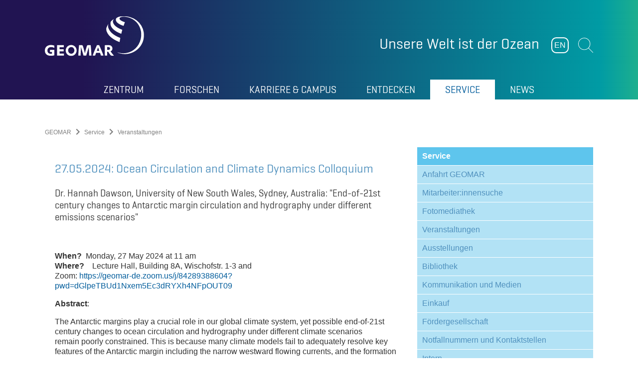

--- FILE ---
content_type: image/svg+xml
request_url: https://www.geomar.de/typo3conf/ext/geomar_provider/Resources/Public/Icons/blue-link/icon_triangle.svg
body_size: -229
content:
<svg fill="#005c9b" xmlns="http://www.w3.org/2000/svg" width="32" height="32" viewBox="0 0 32 32">
  <polygon fill-rule="evenodd" points="16 0 32 32 0 32"/>
</svg>
